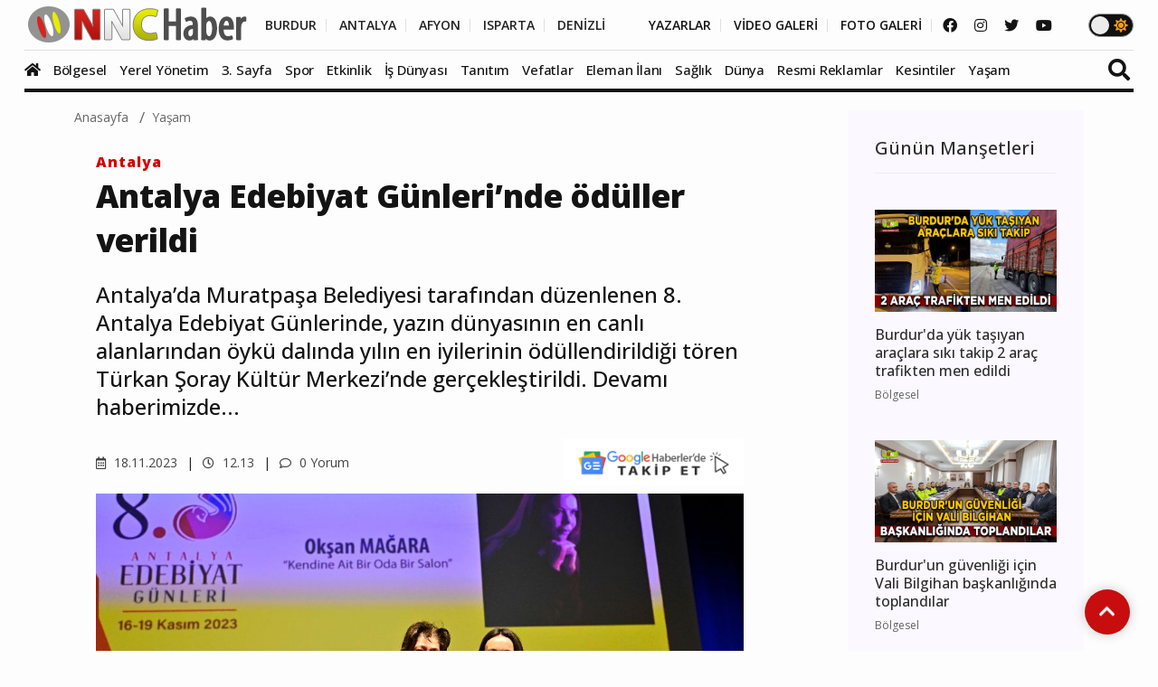

--- FILE ---
content_type: text/html; charset=utf-8
request_url: https://www.google.com/recaptcha/api2/anchor?ar=1&k=6LflnXgiAAAAAMXdAkDcYju2E5TpZc00o0WI1lWW&co=aHR0cHM6Ly93d3cubm5jaGFiZXIuY29tOjQ0Mw..&hl=en&v=PoyoqOPhxBO7pBk68S4YbpHZ&size=normal&anchor-ms=20000&execute-ms=30000&cb=ezlk4dsojoqx
body_size: 49479
content:
<!DOCTYPE HTML><html dir="ltr" lang="en"><head><meta http-equiv="Content-Type" content="text/html; charset=UTF-8">
<meta http-equiv="X-UA-Compatible" content="IE=edge">
<title>reCAPTCHA</title>
<style type="text/css">
/* cyrillic-ext */
@font-face {
  font-family: 'Roboto';
  font-style: normal;
  font-weight: 400;
  font-stretch: 100%;
  src: url(//fonts.gstatic.com/s/roboto/v48/KFO7CnqEu92Fr1ME7kSn66aGLdTylUAMa3GUBHMdazTgWw.woff2) format('woff2');
  unicode-range: U+0460-052F, U+1C80-1C8A, U+20B4, U+2DE0-2DFF, U+A640-A69F, U+FE2E-FE2F;
}
/* cyrillic */
@font-face {
  font-family: 'Roboto';
  font-style: normal;
  font-weight: 400;
  font-stretch: 100%;
  src: url(//fonts.gstatic.com/s/roboto/v48/KFO7CnqEu92Fr1ME7kSn66aGLdTylUAMa3iUBHMdazTgWw.woff2) format('woff2');
  unicode-range: U+0301, U+0400-045F, U+0490-0491, U+04B0-04B1, U+2116;
}
/* greek-ext */
@font-face {
  font-family: 'Roboto';
  font-style: normal;
  font-weight: 400;
  font-stretch: 100%;
  src: url(//fonts.gstatic.com/s/roboto/v48/KFO7CnqEu92Fr1ME7kSn66aGLdTylUAMa3CUBHMdazTgWw.woff2) format('woff2');
  unicode-range: U+1F00-1FFF;
}
/* greek */
@font-face {
  font-family: 'Roboto';
  font-style: normal;
  font-weight: 400;
  font-stretch: 100%;
  src: url(//fonts.gstatic.com/s/roboto/v48/KFO7CnqEu92Fr1ME7kSn66aGLdTylUAMa3-UBHMdazTgWw.woff2) format('woff2');
  unicode-range: U+0370-0377, U+037A-037F, U+0384-038A, U+038C, U+038E-03A1, U+03A3-03FF;
}
/* math */
@font-face {
  font-family: 'Roboto';
  font-style: normal;
  font-weight: 400;
  font-stretch: 100%;
  src: url(//fonts.gstatic.com/s/roboto/v48/KFO7CnqEu92Fr1ME7kSn66aGLdTylUAMawCUBHMdazTgWw.woff2) format('woff2');
  unicode-range: U+0302-0303, U+0305, U+0307-0308, U+0310, U+0312, U+0315, U+031A, U+0326-0327, U+032C, U+032F-0330, U+0332-0333, U+0338, U+033A, U+0346, U+034D, U+0391-03A1, U+03A3-03A9, U+03B1-03C9, U+03D1, U+03D5-03D6, U+03F0-03F1, U+03F4-03F5, U+2016-2017, U+2034-2038, U+203C, U+2040, U+2043, U+2047, U+2050, U+2057, U+205F, U+2070-2071, U+2074-208E, U+2090-209C, U+20D0-20DC, U+20E1, U+20E5-20EF, U+2100-2112, U+2114-2115, U+2117-2121, U+2123-214F, U+2190, U+2192, U+2194-21AE, U+21B0-21E5, U+21F1-21F2, U+21F4-2211, U+2213-2214, U+2216-22FF, U+2308-230B, U+2310, U+2319, U+231C-2321, U+2336-237A, U+237C, U+2395, U+239B-23B7, U+23D0, U+23DC-23E1, U+2474-2475, U+25AF, U+25B3, U+25B7, U+25BD, U+25C1, U+25CA, U+25CC, U+25FB, U+266D-266F, U+27C0-27FF, U+2900-2AFF, U+2B0E-2B11, U+2B30-2B4C, U+2BFE, U+3030, U+FF5B, U+FF5D, U+1D400-1D7FF, U+1EE00-1EEFF;
}
/* symbols */
@font-face {
  font-family: 'Roboto';
  font-style: normal;
  font-weight: 400;
  font-stretch: 100%;
  src: url(//fonts.gstatic.com/s/roboto/v48/KFO7CnqEu92Fr1ME7kSn66aGLdTylUAMaxKUBHMdazTgWw.woff2) format('woff2');
  unicode-range: U+0001-000C, U+000E-001F, U+007F-009F, U+20DD-20E0, U+20E2-20E4, U+2150-218F, U+2190, U+2192, U+2194-2199, U+21AF, U+21E6-21F0, U+21F3, U+2218-2219, U+2299, U+22C4-22C6, U+2300-243F, U+2440-244A, U+2460-24FF, U+25A0-27BF, U+2800-28FF, U+2921-2922, U+2981, U+29BF, U+29EB, U+2B00-2BFF, U+4DC0-4DFF, U+FFF9-FFFB, U+10140-1018E, U+10190-1019C, U+101A0, U+101D0-101FD, U+102E0-102FB, U+10E60-10E7E, U+1D2C0-1D2D3, U+1D2E0-1D37F, U+1F000-1F0FF, U+1F100-1F1AD, U+1F1E6-1F1FF, U+1F30D-1F30F, U+1F315, U+1F31C, U+1F31E, U+1F320-1F32C, U+1F336, U+1F378, U+1F37D, U+1F382, U+1F393-1F39F, U+1F3A7-1F3A8, U+1F3AC-1F3AF, U+1F3C2, U+1F3C4-1F3C6, U+1F3CA-1F3CE, U+1F3D4-1F3E0, U+1F3ED, U+1F3F1-1F3F3, U+1F3F5-1F3F7, U+1F408, U+1F415, U+1F41F, U+1F426, U+1F43F, U+1F441-1F442, U+1F444, U+1F446-1F449, U+1F44C-1F44E, U+1F453, U+1F46A, U+1F47D, U+1F4A3, U+1F4B0, U+1F4B3, U+1F4B9, U+1F4BB, U+1F4BF, U+1F4C8-1F4CB, U+1F4D6, U+1F4DA, U+1F4DF, U+1F4E3-1F4E6, U+1F4EA-1F4ED, U+1F4F7, U+1F4F9-1F4FB, U+1F4FD-1F4FE, U+1F503, U+1F507-1F50B, U+1F50D, U+1F512-1F513, U+1F53E-1F54A, U+1F54F-1F5FA, U+1F610, U+1F650-1F67F, U+1F687, U+1F68D, U+1F691, U+1F694, U+1F698, U+1F6AD, U+1F6B2, U+1F6B9-1F6BA, U+1F6BC, U+1F6C6-1F6CF, U+1F6D3-1F6D7, U+1F6E0-1F6EA, U+1F6F0-1F6F3, U+1F6F7-1F6FC, U+1F700-1F7FF, U+1F800-1F80B, U+1F810-1F847, U+1F850-1F859, U+1F860-1F887, U+1F890-1F8AD, U+1F8B0-1F8BB, U+1F8C0-1F8C1, U+1F900-1F90B, U+1F93B, U+1F946, U+1F984, U+1F996, U+1F9E9, U+1FA00-1FA6F, U+1FA70-1FA7C, U+1FA80-1FA89, U+1FA8F-1FAC6, U+1FACE-1FADC, U+1FADF-1FAE9, U+1FAF0-1FAF8, U+1FB00-1FBFF;
}
/* vietnamese */
@font-face {
  font-family: 'Roboto';
  font-style: normal;
  font-weight: 400;
  font-stretch: 100%;
  src: url(//fonts.gstatic.com/s/roboto/v48/KFO7CnqEu92Fr1ME7kSn66aGLdTylUAMa3OUBHMdazTgWw.woff2) format('woff2');
  unicode-range: U+0102-0103, U+0110-0111, U+0128-0129, U+0168-0169, U+01A0-01A1, U+01AF-01B0, U+0300-0301, U+0303-0304, U+0308-0309, U+0323, U+0329, U+1EA0-1EF9, U+20AB;
}
/* latin-ext */
@font-face {
  font-family: 'Roboto';
  font-style: normal;
  font-weight: 400;
  font-stretch: 100%;
  src: url(//fonts.gstatic.com/s/roboto/v48/KFO7CnqEu92Fr1ME7kSn66aGLdTylUAMa3KUBHMdazTgWw.woff2) format('woff2');
  unicode-range: U+0100-02BA, U+02BD-02C5, U+02C7-02CC, U+02CE-02D7, U+02DD-02FF, U+0304, U+0308, U+0329, U+1D00-1DBF, U+1E00-1E9F, U+1EF2-1EFF, U+2020, U+20A0-20AB, U+20AD-20C0, U+2113, U+2C60-2C7F, U+A720-A7FF;
}
/* latin */
@font-face {
  font-family: 'Roboto';
  font-style: normal;
  font-weight: 400;
  font-stretch: 100%;
  src: url(//fonts.gstatic.com/s/roboto/v48/KFO7CnqEu92Fr1ME7kSn66aGLdTylUAMa3yUBHMdazQ.woff2) format('woff2');
  unicode-range: U+0000-00FF, U+0131, U+0152-0153, U+02BB-02BC, U+02C6, U+02DA, U+02DC, U+0304, U+0308, U+0329, U+2000-206F, U+20AC, U+2122, U+2191, U+2193, U+2212, U+2215, U+FEFF, U+FFFD;
}
/* cyrillic-ext */
@font-face {
  font-family: 'Roboto';
  font-style: normal;
  font-weight: 500;
  font-stretch: 100%;
  src: url(//fonts.gstatic.com/s/roboto/v48/KFO7CnqEu92Fr1ME7kSn66aGLdTylUAMa3GUBHMdazTgWw.woff2) format('woff2');
  unicode-range: U+0460-052F, U+1C80-1C8A, U+20B4, U+2DE0-2DFF, U+A640-A69F, U+FE2E-FE2F;
}
/* cyrillic */
@font-face {
  font-family: 'Roboto';
  font-style: normal;
  font-weight: 500;
  font-stretch: 100%;
  src: url(//fonts.gstatic.com/s/roboto/v48/KFO7CnqEu92Fr1ME7kSn66aGLdTylUAMa3iUBHMdazTgWw.woff2) format('woff2');
  unicode-range: U+0301, U+0400-045F, U+0490-0491, U+04B0-04B1, U+2116;
}
/* greek-ext */
@font-face {
  font-family: 'Roboto';
  font-style: normal;
  font-weight: 500;
  font-stretch: 100%;
  src: url(//fonts.gstatic.com/s/roboto/v48/KFO7CnqEu92Fr1ME7kSn66aGLdTylUAMa3CUBHMdazTgWw.woff2) format('woff2');
  unicode-range: U+1F00-1FFF;
}
/* greek */
@font-face {
  font-family: 'Roboto';
  font-style: normal;
  font-weight: 500;
  font-stretch: 100%;
  src: url(//fonts.gstatic.com/s/roboto/v48/KFO7CnqEu92Fr1ME7kSn66aGLdTylUAMa3-UBHMdazTgWw.woff2) format('woff2');
  unicode-range: U+0370-0377, U+037A-037F, U+0384-038A, U+038C, U+038E-03A1, U+03A3-03FF;
}
/* math */
@font-face {
  font-family: 'Roboto';
  font-style: normal;
  font-weight: 500;
  font-stretch: 100%;
  src: url(//fonts.gstatic.com/s/roboto/v48/KFO7CnqEu92Fr1ME7kSn66aGLdTylUAMawCUBHMdazTgWw.woff2) format('woff2');
  unicode-range: U+0302-0303, U+0305, U+0307-0308, U+0310, U+0312, U+0315, U+031A, U+0326-0327, U+032C, U+032F-0330, U+0332-0333, U+0338, U+033A, U+0346, U+034D, U+0391-03A1, U+03A3-03A9, U+03B1-03C9, U+03D1, U+03D5-03D6, U+03F0-03F1, U+03F4-03F5, U+2016-2017, U+2034-2038, U+203C, U+2040, U+2043, U+2047, U+2050, U+2057, U+205F, U+2070-2071, U+2074-208E, U+2090-209C, U+20D0-20DC, U+20E1, U+20E5-20EF, U+2100-2112, U+2114-2115, U+2117-2121, U+2123-214F, U+2190, U+2192, U+2194-21AE, U+21B0-21E5, U+21F1-21F2, U+21F4-2211, U+2213-2214, U+2216-22FF, U+2308-230B, U+2310, U+2319, U+231C-2321, U+2336-237A, U+237C, U+2395, U+239B-23B7, U+23D0, U+23DC-23E1, U+2474-2475, U+25AF, U+25B3, U+25B7, U+25BD, U+25C1, U+25CA, U+25CC, U+25FB, U+266D-266F, U+27C0-27FF, U+2900-2AFF, U+2B0E-2B11, U+2B30-2B4C, U+2BFE, U+3030, U+FF5B, U+FF5D, U+1D400-1D7FF, U+1EE00-1EEFF;
}
/* symbols */
@font-face {
  font-family: 'Roboto';
  font-style: normal;
  font-weight: 500;
  font-stretch: 100%;
  src: url(//fonts.gstatic.com/s/roboto/v48/KFO7CnqEu92Fr1ME7kSn66aGLdTylUAMaxKUBHMdazTgWw.woff2) format('woff2');
  unicode-range: U+0001-000C, U+000E-001F, U+007F-009F, U+20DD-20E0, U+20E2-20E4, U+2150-218F, U+2190, U+2192, U+2194-2199, U+21AF, U+21E6-21F0, U+21F3, U+2218-2219, U+2299, U+22C4-22C6, U+2300-243F, U+2440-244A, U+2460-24FF, U+25A0-27BF, U+2800-28FF, U+2921-2922, U+2981, U+29BF, U+29EB, U+2B00-2BFF, U+4DC0-4DFF, U+FFF9-FFFB, U+10140-1018E, U+10190-1019C, U+101A0, U+101D0-101FD, U+102E0-102FB, U+10E60-10E7E, U+1D2C0-1D2D3, U+1D2E0-1D37F, U+1F000-1F0FF, U+1F100-1F1AD, U+1F1E6-1F1FF, U+1F30D-1F30F, U+1F315, U+1F31C, U+1F31E, U+1F320-1F32C, U+1F336, U+1F378, U+1F37D, U+1F382, U+1F393-1F39F, U+1F3A7-1F3A8, U+1F3AC-1F3AF, U+1F3C2, U+1F3C4-1F3C6, U+1F3CA-1F3CE, U+1F3D4-1F3E0, U+1F3ED, U+1F3F1-1F3F3, U+1F3F5-1F3F7, U+1F408, U+1F415, U+1F41F, U+1F426, U+1F43F, U+1F441-1F442, U+1F444, U+1F446-1F449, U+1F44C-1F44E, U+1F453, U+1F46A, U+1F47D, U+1F4A3, U+1F4B0, U+1F4B3, U+1F4B9, U+1F4BB, U+1F4BF, U+1F4C8-1F4CB, U+1F4D6, U+1F4DA, U+1F4DF, U+1F4E3-1F4E6, U+1F4EA-1F4ED, U+1F4F7, U+1F4F9-1F4FB, U+1F4FD-1F4FE, U+1F503, U+1F507-1F50B, U+1F50D, U+1F512-1F513, U+1F53E-1F54A, U+1F54F-1F5FA, U+1F610, U+1F650-1F67F, U+1F687, U+1F68D, U+1F691, U+1F694, U+1F698, U+1F6AD, U+1F6B2, U+1F6B9-1F6BA, U+1F6BC, U+1F6C6-1F6CF, U+1F6D3-1F6D7, U+1F6E0-1F6EA, U+1F6F0-1F6F3, U+1F6F7-1F6FC, U+1F700-1F7FF, U+1F800-1F80B, U+1F810-1F847, U+1F850-1F859, U+1F860-1F887, U+1F890-1F8AD, U+1F8B0-1F8BB, U+1F8C0-1F8C1, U+1F900-1F90B, U+1F93B, U+1F946, U+1F984, U+1F996, U+1F9E9, U+1FA00-1FA6F, U+1FA70-1FA7C, U+1FA80-1FA89, U+1FA8F-1FAC6, U+1FACE-1FADC, U+1FADF-1FAE9, U+1FAF0-1FAF8, U+1FB00-1FBFF;
}
/* vietnamese */
@font-face {
  font-family: 'Roboto';
  font-style: normal;
  font-weight: 500;
  font-stretch: 100%;
  src: url(//fonts.gstatic.com/s/roboto/v48/KFO7CnqEu92Fr1ME7kSn66aGLdTylUAMa3OUBHMdazTgWw.woff2) format('woff2');
  unicode-range: U+0102-0103, U+0110-0111, U+0128-0129, U+0168-0169, U+01A0-01A1, U+01AF-01B0, U+0300-0301, U+0303-0304, U+0308-0309, U+0323, U+0329, U+1EA0-1EF9, U+20AB;
}
/* latin-ext */
@font-face {
  font-family: 'Roboto';
  font-style: normal;
  font-weight: 500;
  font-stretch: 100%;
  src: url(//fonts.gstatic.com/s/roboto/v48/KFO7CnqEu92Fr1ME7kSn66aGLdTylUAMa3KUBHMdazTgWw.woff2) format('woff2');
  unicode-range: U+0100-02BA, U+02BD-02C5, U+02C7-02CC, U+02CE-02D7, U+02DD-02FF, U+0304, U+0308, U+0329, U+1D00-1DBF, U+1E00-1E9F, U+1EF2-1EFF, U+2020, U+20A0-20AB, U+20AD-20C0, U+2113, U+2C60-2C7F, U+A720-A7FF;
}
/* latin */
@font-face {
  font-family: 'Roboto';
  font-style: normal;
  font-weight: 500;
  font-stretch: 100%;
  src: url(//fonts.gstatic.com/s/roboto/v48/KFO7CnqEu92Fr1ME7kSn66aGLdTylUAMa3yUBHMdazQ.woff2) format('woff2');
  unicode-range: U+0000-00FF, U+0131, U+0152-0153, U+02BB-02BC, U+02C6, U+02DA, U+02DC, U+0304, U+0308, U+0329, U+2000-206F, U+20AC, U+2122, U+2191, U+2193, U+2212, U+2215, U+FEFF, U+FFFD;
}
/* cyrillic-ext */
@font-face {
  font-family: 'Roboto';
  font-style: normal;
  font-weight: 900;
  font-stretch: 100%;
  src: url(//fonts.gstatic.com/s/roboto/v48/KFO7CnqEu92Fr1ME7kSn66aGLdTylUAMa3GUBHMdazTgWw.woff2) format('woff2');
  unicode-range: U+0460-052F, U+1C80-1C8A, U+20B4, U+2DE0-2DFF, U+A640-A69F, U+FE2E-FE2F;
}
/* cyrillic */
@font-face {
  font-family: 'Roboto';
  font-style: normal;
  font-weight: 900;
  font-stretch: 100%;
  src: url(//fonts.gstatic.com/s/roboto/v48/KFO7CnqEu92Fr1ME7kSn66aGLdTylUAMa3iUBHMdazTgWw.woff2) format('woff2');
  unicode-range: U+0301, U+0400-045F, U+0490-0491, U+04B0-04B1, U+2116;
}
/* greek-ext */
@font-face {
  font-family: 'Roboto';
  font-style: normal;
  font-weight: 900;
  font-stretch: 100%;
  src: url(//fonts.gstatic.com/s/roboto/v48/KFO7CnqEu92Fr1ME7kSn66aGLdTylUAMa3CUBHMdazTgWw.woff2) format('woff2');
  unicode-range: U+1F00-1FFF;
}
/* greek */
@font-face {
  font-family: 'Roboto';
  font-style: normal;
  font-weight: 900;
  font-stretch: 100%;
  src: url(//fonts.gstatic.com/s/roboto/v48/KFO7CnqEu92Fr1ME7kSn66aGLdTylUAMa3-UBHMdazTgWw.woff2) format('woff2');
  unicode-range: U+0370-0377, U+037A-037F, U+0384-038A, U+038C, U+038E-03A1, U+03A3-03FF;
}
/* math */
@font-face {
  font-family: 'Roboto';
  font-style: normal;
  font-weight: 900;
  font-stretch: 100%;
  src: url(//fonts.gstatic.com/s/roboto/v48/KFO7CnqEu92Fr1ME7kSn66aGLdTylUAMawCUBHMdazTgWw.woff2) format('woff2');
  unicode-range: U+0302-0303, U+0305, U+0307-0308, U+0310, U+0312, U+0315, U+031A, U+0326-0327, U+032C, U+032F-0330, U+0332-0333, U+0338, U+033A, U+0346, U+034D, U+0391-03A1, U+03A3-03A9, U+03B1-03C9, U+03D1, U+03D5-03D6, U+03F0-03F1, U+03F4-03F5, U+2016-2017, U+2034-2038, U+203C, U+2040, U+2043, U+2047, U+2050, U+2057, U+205F, U+2070-2071, U+2074-208E, U+2090-209C, U+20D0-20DC, U+20E1, U+20E5-20EF, U+2100-2112, U+2114-2115, U+2117-2121, U+2123-214F, U+2190, U+2192, U+2194-21AE, U+21B0-21E5, U+21F1-21F2, U+21F4-2211, U+2213-2214, U+2216-22FF, U+2308-230B, U+2310, U+2319, U+231C-2321, U+2336-237A, U+237C, U+2395, U+239B-23B7, U+23D0, U+23DC-23E1, U+2474-2475, U+25AF, U+25B3, U+25B7, U+25BD, U+25C1, U+25CA, U+25CC, U+25FB, U+266D-266F, U+27C0-27FF, U+2900-2AFF, U+2B0E-2B11, U+2B30-2B4C, U+2BFE, U+3030, U+FF5B, U+FF5D, U+1D400-1D7FF, U+1EE00-1EEFF;
}
/* symbols */
@font-face {
  font-family: 'Roboto';
  font-style: normal;
  font-weight: 900;
  font-stretch: 100%;
  src: url(//fonts.gstatic.com/s/roboto/v48/KFO7CnqEu92Fr1ME7kSn66aGLdTylUAMaxKUBHMdazTgWw.woff2) format('woff2');
  unicode-range: U+0001-000C, U+000E-001F, U+007F-009F, U+20DD-20E0, U+20E2-20E4, U+2150-218F, U+2190, U+2192, U+2194-2199, U+21AF, U+21E6-21F0, U+21F3, U+2218-2219, U+2299, U+22C4-22C6, U+2300-243F, U+2440-244A, U+2460-24FF, U+25A0-27BF, U+2800-28FF, U+2921-2922, U+2981, U+29BF, U+29EB, U+2B00-2BFF, U+4DC0-4DFF, U+FFF9-FFFB, U+10140-1018E, U+10190-1019C, U+101A0, U+101D0-101FD, U+102E0-102FB, U+10E60-10E7E, U+1D2C0-1D2D3, U+1D2E0-1D37F, U+1F000-1F0FF, U+1F100-1F1AD, U+1F1E6-1F1FF, U+1F30D-1F30F, U+1F315, U+1F31C, U+1F31E, U+1F320-1F32C, U+1F336, U+1F378, U+1F37D, U+1F382, U+1F393-1F39F, U+1F3A7-1F3A8, U+1F3AC-1F3AF, U+1F3C2, U+1F3C4-1F3C6, U+1F3CA-1F3CE, U+1F3D4-1F3E0, U+1F3ED, U+1F3F1-1F3F3, U+1F3F5-1F3F7, U+1F408, U+1F415, U+1F41F, U+1F426, U+1F43F, U+1F441-1F442, U+1F444, U+1F446-1F449, U+1F44C-1F44E, U+1F453, U+1F46A, U+1F47D, U+1F4A3, U+1F4B0, U+1F4B3, U+1F4B9, U+1F4BB, U+1F4BF, U+1F4C8-1F4CB, U+1F4D6, U+1F4DA, U+1F4DF, U+1F4E3-1F4E6, U+1F4EA-1F4ED, U+1F4F7, U+1F4F9-1F4FB, U+1F4FD-1F4FE, U+1F503, U+1F507-1F50B, U+1F50D, U+1F512-1F513, U+1F53E-1F54A, U+1F54F-1F5FA, U+1F610, U+1F650-1F67F, U+1F687, U+1F68D, U+1F691, U+1F694, U+1F698, U+1F6AD, U+1F6B2, U+1F6B9-1F6BA, U+1F6BC, U+1F6C6-1F6CF, U+1F6D3-1F6D7, U+1F6E0-1F6EA, U+1F6F0-1F6F3, U+1F6F7-1F6FC, U+1F700-1F7FF, U+1F800-1F80B, U+1F810-1F847, U+1F850-1F859, U+1F860-1F887, U+1F890-1F8AD, U+1F8B0-1F8BB, U+1F8C0-1F8C1, U+1F900-1F90B, U+1F93B, U+1F946, U+1F984, U+1F996, U+1F9E9, U+1FA00-1FA6F, U+1FA70-1FA7C, U+1FA80-1FA89, U+1FA8F-1FAC6, U+1FACE-1FADC, U+1FADF-1FAE9, U+1FAF0-1FAF8, U+1FB00-1FBFF;
}
/* vietnamese */
@font-face {
  font-family: 'Roboto';
  font-style: normal;
  font-weight: 900;
  font-stretch: 100%;
  src: url(//fonts.gstatic.com/s/roboto/v48/KFO7CnqEu92Fr1ME7kSn66aGLdTylUAMa3OUBHMdazTgWw.woff2) format('woff2');
  unicode-range: U+0102-0103, U+0110-0111, U+0128-0129, U+0168-0169, U+01A0-01A1, U+01AF-01B0, U+0300-0301, U+0303-0304, U+0308-0309, U+0323, U+0329, U+1EA0-1EF9, U+20AB;
}
/* latin-ext */
@font-face {
  font-family: 'Roboto';
  font-style: normal;
  font-weight: 900;
  font-stretch: 100%;
  src: url(//fonts.gstatic.com/s/roboto/v48/KFO7CnqEu92Fr1ME7kSn66aGLdTylUAMa3KUBHMdazTgWw.woff2) format('woff2');
  unicode-range: U+0100-02BA, U+02BD-02C5, U+02C7-02CC, U+02CE-02D7, U+02DD-02FF, U+0304, U+0308, U+0329, U+1D00-1DBF, U+1E00-1E9F, U+1EF2-1EFF, U+2020, U+20A0-20AB, U+20AD-20C0, U+2113, U+2C60-2C7F, U+A720-A7FF;
}
/* latin */
@font-face {
  font-family: 'Roboto';
  font-style: normal;
  font-weight: 900;
  font-stretch: 100%;
  src: url(//fonts.gstatic.com/s/roboto/v48/KFO7CnqEu92Fr1ME7kSn66aGLdTylUAMa3yUBHMdazQ.woff2) format('woff2');
  unicode-range: U+0000-00FF, U+0131, U+0152-0153, U+02BB-02BC, U+02C6, U+02DA, U+02DC, U+0304, U+0308, U+0329, U+2000-206F, U+20AC, U+2122, U+2191, U+2193, U+2212, U+2215, U+FEFF, U+FFFD;
}

</style>
<link rel="stylesheet" type="text/css" href="https://www.gstatic.com/recaptcha/releases/PoyoqOPhxBO7pBk68S4YbpHZ/styles__ltr.css">
<script nonce="DyJMNyXh-2xPmt4OR3e7mw" type="text/javascript">window['__recaptcha_api'] = 'https://www.google.com/recaptcha/api2/';</script>
<script type="text/javascript" src="https://www.gstatic.com/recaptcha/releases/PoyoqOPhxBO7pBk68S4YbpHZ/recaptcha__en.js" nonce="DyJMNyXh-2xPmt4OR3e7mw">
      
    </script></head>
<body><div id="rc-anchor-alert" class="rc-anchor-alert"></div>
<input type="hidden" id="recaptcha-token" value="[base64]">
<script type="text/javascript" nonce="DyJMNyXh-2xPmt4OR3e7mw">
      recaptcha.anchor.Main.init("[\x22ainput\x22,[\x22bgdata\x22,\x22\x22,\[base64]/[base64]/MjU1Ong/[base64]/[base64]/[base64]/[base64]/[base64]/[base64]/[base64]/[base64]/[base64]/[base64]/[base64]/[base64]/[base64]/[base64]/[base64]\\u003d\x22,\[base64]\\u003d\x22,\x22P8KyeV7Ch0IYRcKkw5TDqUl1BngBw4rChA12woEWwpjCkVHDikVrNMKASlbCvsKrwqk/WxvDpjfCowpUwrHDm8K+acOHw41Dw7rCisKWI2ogFsONw7bCusKFVcOLZwfDh1U1VMKAw5/CnhtRw64iwrIAR0PDh8OiRB3Dn3RiecOww7geZkLCn0nDiMKcw5nDlh3ClMK8w5pGwpPDlhZhPXIJNWlEw4Mzw6LClADCmwzDjVBow5JINmIBOwbDlcORDMOsw64zJRhaWC/Dg8KuZnt5Tmo8fMOZWsKIMyJFYxLCpsO/U8K9PElrfARuXjIUwrzDvy9xNcKbwrDCoQ/CqhZUw6cXwrMaIGMcw6jCvEzCjV7DrcKZw41Ow7UGYsOXw70rwqHCscKJKknDlsOXdsK5OcKOw4TDu8Onw6rCuyfDoQAbERfCrRtkC17Cg8Ogw5oNwq/Di8Kxwp3DkRY0wpAQKFDDhhs9wpfDnwTDlU5NwrrDtlXDoxfCmsKzw5EFHcOSF8Kbw4rDtsKeY3gKw6HDocOsJiQWaMOXUAPDsDIAw6HDuUJ5W8Odwq5dEirDjUJTw43DmMOzwocfwr50wr7Do8OwwpBwF0XCvAx+wp5Kw47CtMObVMKdw7jDlsKICQx/[base64]/Do8O5w6Jdc8KkwrnDuSsxwovDg8OYYMKqwqQJdsOLZ8KyEcOqYcOuw6rDqF7Do8KYKsKXZAvCqg/Do3w1wolbw4DDrnzCqUrCr8KfWcOzcRvDhcOTOcKabsOCKwzCrcObwqbDsn5/HcOxKcKiw57DkBnDr8Ohwp3CrsKzWMKvw7DCqMOyw6HDgiwWEMKgccO4Dg4QXMOsZA7DjTLDu8KUYsKZfMKzwq7CgMKECDTCmsKbwprCizFPw5nCrUA9dMOATy97wo3DvjHDhcKyw7XCg8Okw7YoIsOvwqPCrcKZFcO4wq8Fwq/DmMKawqfCjcK3HiERwqBgTGTDvlDCvXbCkjDDlHrDq8OQZCQVw7bCjnLDhlIWeRPCn8OpP8O9wq/[base64]/DkMK2OWx/w5XDpsO5wobDicOBCk0uW8KBw6h+F3ZdwqI6BMK/[base64]/Dm8OPJsKgVMOpw6sEw6YKwq3CoUM9fMOGwrcwYMOfw4PChsKMEcOuWRXCr8K5MQ/[base64]/amDChwJ7ecODGl5xQsOePMKrwpvDhMOjSALCtnLCgwXCvxQNwqlLw5IRCcKXwqvCqU5YIxhGwporeg9iworCims0w6krw7lrwrh4IcO8YDYbwpXDp0vCocOYwq/Dr8O5w4lPcC7Chxo0w7PCq8KowrQrwrJdwoPDpEvCmk3CucOZBsKRwpw2PTpUJMK6VsKOKn1hWCEFScKTN8OJasO/w6MFICV4wq/CucOFesOyJ8OOwrvCnMKfw6jCv2fDn1IBXMOHcsKKFsOEIsOYLMKuw5kVwpxZwrnDjcOCXxp0eMKfw5LCtljDtXtUHcKJMBQvKmnDq08XOUXDvB3DjsOlw7/CsnFOwqHCjkUgYl9URcOawroaw7dDw5tkLUHCvngCwrd4S2jCijDDuDPDhMOvw77CnQRTLcOPwqbDscO/GnAfd1xHwrYQTMOWwrnCrH9Rwpl9bDcaw5dDw6jCuxM6Yilmw55oYsOSL8KiwrzDr8K8w5VQw7nCkCbDqcOawr4+GcKdwoNYw4cDHXxZw5sIR8KQNDXDn8OYA8OFUcKnJcO3GMO+ZAHCi8OaOMOsw7slARkAwoXCuG7DnBvDrcOlNRzDv04Bwq9/NsKfwq0Zw5huWMKEb8OOGgQ0FwMuw5Mcw7zDuibDh1Mfw63CsMObTSocbsORwpHCo35zw603cMOQw5fCsMKowqDCmm/[base64]/[base64]/YsO9w7fCvXbDsMKoEMKpw5gcw48Jw7txwrRwRFbDnGgEwpksbMKJw49/JMKoOMOFK2xGw5DDsFPCrFLCj17DhGLCjWfDm14rDR/[base64]/[base64]/Dp3LCosKjwpvCmAsiw4dHw5nDlRPDvMKVwo/Cu1wzwopcw40GL8Kpw7TDrkfDlVMsO2Vwwp/DvR/Dtg/DhD1JwpHDijPCt0lsw64Pw6bCvAbCnMKLKMOQwrPDsMK3w44aDmZ/w7RoNcKrwq/Cm3TDvcKow5QQwqfCqsK6w5XCqwVUwpbDlABbO8ObFVx8woXDpcOIw4fDtxdxUcOjP8OXw61TesOQMlJqwqU/[base64]/DpMKYw6EqSg1JLsKYwqVCw4knNsOkNGgFQcKoCCzDv8KqNsKDw6bCuSfDtwtoGzh1wpjCjR8nfQnCocKuA3jDssKcw50pIlHCpBHDq8OUw646w4nDrcOsQQnCm8OQw6QULcKNwrPCt8KYNQV7VXXDmGsdwqxML8KUDcOCwoIowqAtw6zDt8OLIsK/[base64]/[base64]/DiyfCo8OTX8OYwr9Nw6vDocOUeRzCt1DDnnXCj3jDpMK4fcOhbMKnSXrDisKYw6PDm8O5UcKaw7vDlMOBe8KDAcKhBcKQw4B7ZsKaB8Kgw4zDgcKYwpwSw7dCwrwsw41Cw5DDlsKfw77Cs8K4eBo/PAZsbnVKwpoaw43DtcOyw6nCqlrCqMOVTjc/woxlFUhhw69BU0TDkirCqT0QwrN5wrEkwrZswoE3wpPDlxVWdMO1w7LDkwtnwoPCoUDDv8K3X8KWw7vDgsOOwqvDvcOjw43CpgvCsnRYw7TCv2d4E8O7w6t2wo3CmyTCk8KGf8KEwofDpsO2JMKvwqJINTjDgMO6M1FbbxdOOXJcCmDDqcOHXlUHw5pBwrVXORh/[base64]/CsSsewrfCm8KmBsOywrLDjsOWw5hlw57ClcKcw5oBwqfCm8Klw7h+w67CsnFXwoDCmsKOw4xZw6INw7ksNMOtPzLDkmzDscKHwrkCwoHDi8OOS1/ClMK2wrnDlmN7MsKIw7puwrbCjMK2TsKcPxXDgi3ChCLDkmQpMcOSYwbCvsKHwotIwr4acsKBwoDCuCvCtsOLKF3DtVJsEMKlWcKdPn7Co0/Cq1jDqHVvYMK1wqDDtxpgOGcXej58UEVnw5BbKArDhU7Dn8K5w6/ClkAtaBjDgSQgBl/ClMO/wqwBZsKUW1AJwqZVUk57w5nDtsOqw6XCuSETwoJ4chABwphWw5DCgxp+wrpQJ8KBwofCv8OAw45pw7NvBMOBwrfDpcKPNMOiwprDtX7CmQXCr8O/w4zDnClrawZRwoHDlS3CtcKKEDjCoSZJw7DDngXCogoNw4pMwrzDh8O9wphMwpLCqFLDpMOZwoFhHBkUw6olc8KPwq/[base64]/Di0YqRQ/CrHcbw6rDkXvCiEkGQ8K7w57DssOZw5fCogFDIMOiEDo5w4tbw6vDuwLCrsO+w4M1wobDj8OdUsOlMcKIVcK4DMOAwp0TdcOhTnB6VMKiw63CrMOTwoHCoMOaw7/DnsOFBWl2JUXCqcOWSndBaEEidQcBw6XDs8KIQhLCm8Oxbm/[base64]/CuFPClRLDrsKfw5RyCMKvw5dgf8ORE8OuCsO6w67CssKmw4lCwqxRwofDhjY0wpZ7wp7DlzRPecOjYsOuw7zDlcOfQx07wrDDgRhXSklBPh/Dh8K7UMK8WyY+fMOHfcKbworDqcOEwpXDr8KtOzbCp8OWUMO+w4bDkcOgemTDjEY0w4/[base64]/[base64]/ChsO4w6laURoWQcKow6hFL8Oewrcswq8JwrpOG8KmemfCosO/OcKRcMOtIgDCicOswp7DgcO4aAxYw4PDsiM1NA/Cg0/Dmysaw5jDvijClRE9VGLCjG1iwoHDvsO6w7XDtwoKwonDrsOAw7zCnyMNFcKJwr9HwrVyLMOnAwvCrMO/P8KjIGTCvsKzw5wwwrcMBcK9wo3DkUFxw6nDiMKWHQbCsUc1w4VRwrbDm8Olw4drwpzCugBXw7YQw69LSSjCiMO5EsO/O8OqPcKgW8KyBk12ckR+TXHCuMOMw5/[base64]/[base64]/Co8KDLMKTwqnCgMKyw5rCjibDhsKtwoEyAQ/CicOcwpXCiTcKw6JoHgTDogVRasOCw6LClFpAw4ZzPHbDocKjLntYWycOw7XCjMKyQljDoHJfwpF5wqbCtsObR8ORHcKGwrwJw6BsZsKpwqzCnsKGShDCrg3DrDkGwoPChzlbOcKgDABIPmpsw5nCvMK3CXZIfDPCtcKqwqh9wovCh8O/XcOyWcK2w6jCvRhaF1jCsAQ2wotrw6/DscOpQCwlwrLCnlBow6bCt8OTAsOrbsObbAxpwrTDrxvCllXCkkFpVcKWwrFTZA0swrdqTBDCpDU4fMKkwrzCkTAyw4XChTjCnMO3wrDDrR/DhsKDNsKgw47CuzbDrMOUwpXCk1vCuRBQwog3wooVOAnCtsO/w6HDicOqcsOfAgHCucONNmUtwocIbjbCjBnCk2YDMMO3aVvDnEPCnMKMw5fCusK8d04fwpPDt8KuwqhIw70tw5vDgTrCm8Kkw6FJw4U6w69Aw4hgGMOoH07DucKhwrfDvMOKZ8Kmw7rDo0c0XsOed2/[base64]/CkGcOaXLCtnHDgkPCu8OcBgvCiMKSSDIew7zCoMKawpFhdMKgwq0qw5lGw7prHypjMMKOwphRw5/CjF3DiMOJGBLCqW7DlcK7wpsWUGJhbCHCn8OeWMKxOMKzCMOxw7Qcw6bDn8OiIcKNwrwCGMKKOHjDlmRewozDqsKEw5w0w6bCvsK6wpteZMORRcK3TsKJW8OyWijCmjkaw5tkwrzClztnwrDDq8KvwqPDuAo/[base64]/DhMKsI8ONwohEIjMPSMKJw7l8FxQ/ah9mwrPDicOPCsK9OsOCTCnCiCPDp8OfAsKQa3J/[base64]/Cvk7Dt0DDvRnDpcKOewZwYcOeV8Kxw7dBw7zCn1rCocOOw4/CuMONw7g1e29kccOwVjnCisO6Lig/w7gawrTCtMKHw7HCpcOCwr7CuTknw6DCvcK8wqEGwr/Dn1oswr3Du8KYw51SwpUILsKWBsKXwrHDqlp2YXZ5wo7DsMKQwrXCl3/DkXnDuBrCtlTCozjDpFVWw6c7BTTCicKEwp/CucKOwoc/BmzCmMOHw5fDs3cMIsKcw7PClwZywoVsP24kwqAOBmTCmWQvw5ZRJ3B/w57Ck14xw6t1TMOtZRzDvHPChsOjw7DDsMKBaMKVwqZjwqbDosKew6paL8Oow6PCjcOMPMKYQzHDqMOSDz3DkWRbEcK0w4TCg8OeT8OSc8KUwprDnlrDjxzCtQLCozPDgMOAKgcmw7NAw5fDv8KECXnDiX/CswFzw77CqMKOb8KCwrMSwqBlw5fCtsKPZ8OEC2rCqsK2w6jDhB/DvmTDmMKsw7NSXcOZEHxCQsKaNsOdFsKTABUTQ8KMwo8yEXvChMOadcOqw4gdw6A5QU5Xwpxuwq/Dk8K8UcKLwrsXw7LDpsKWwo/DkF8jUMK0w63DlUrDgMOhw7sMwoVvwrbClsOMwrbCsRVgw4hPwp5Vw5jCiATDgnBmbWJ/F8KJw745BcO4w5rDqk/Dl8OYw4p1asOKV1PCgcO1JWcTEyRzwrppw4R+bVvDuMOJclfCsMKiMFoewr9GJ8Orwr3CrwjChgzClwXCqcK6wq/CosO/aMKZE3jDsUURw7Zja8Kgw6sTw5dQOMKGCQ/CrMKsYsKJw7XDq8KhR0k9O8K5woLDrEZewqzDmGrCqcO8ZcOcPknDqjPDp3LDqsO6dU/CrAJowqx9IGxsCcOiw7tMAcKsw5HClE3CtS7DgMKjw4XCpT1Nw67CuBlcOcOFw67DhR7Cni9Tw5TCkXkDwqzCncKkTcOcd8Klw63CpnJdUwHDiHl/wrpFWSHCnBMMwofCjMKmMm0rw51Dwpp/w7gPw7wwPsOLdsOgwoVBwo4vaVPDmFsALcOwwqrCsWxrwpgqwqrDncOwGcK+GsO0AkkOwrESwrXCrsOJVsKiPUpVJMO/IzzDrW/Cs2LDtMKAVMOCw58NBMOQw43CgUIGwpPChsOBd8KGwr7ChA7DhnRXwrtjw7J7wqd5wpk/w7s0ZsKfVMKZw5nDv8K6JsK3PWLDpA0vAcOPwrPDv8Kiw7hCYcKdOsOOw7LCu8OhNVkGwoLCi07Cg8OHecOKw5bCvBjCvGxGb8KzSzkPPcOEw6dlw5EywrfCnsOOGBN/w5bCpijDm8K8aSF/w7vCtg/CjsOcwr7DlkPChx8mB0HDm3YpBMKpwq3CqzvDq8O6Mg3CmDkcBmReWMKgY3/ClMO/wohOwqAIw6R0KsO7wqDCrcOEwpLDr17CrBokLsKUZMORGSTCp8KIVmIlN8Kuf1MMBhLDgsKOwoHDhW/CjcKDw6AJwoMAwrYqwqADYm7DnMORF8KSPcO6JMKWUcKUw6Mow5YYWzoeQ2Iyw4XDq2/DnX1Rwo3DqcOtcg8sFy/Dt8K+Mw9SMcKcMhHDt8KYPyoVwqNlwpXCvsOAQGXDgTDDqcK+w67CmsK5fRXDnE7Dt2bDhcOiQXjDsAcpLxDCqhwew4/DuMOHdj/DgjoNw7PCgcKYw63Cp8K/[base64]/CnsOSKcKXd3MAQMOow7oxCyzCgHjClnR2ZsOKOMOMwqzDjXLDmsO6Wx3DiyrCiUI9JMKGworChB3CjBfCiQvDik/Djj/CjBp3IwLCj8K9C8OOwoPCm8OCWh8Ew6zDusOEwqwXdjATFMKiw4J5bcORw5Jrw6zCjsKWGnQvw7/[base64]/[base64]/w6sEEVhgPgnDizxdwq7CnMK1w7PChGFfw5AYRAfCisKnC1tzw7HCgsK+SCphNHrDk8Okw5kxw6fDnsK4Ej85wqNdTsODWMK0TijDggYxw7Ryw5jDp8KGOcOgSzc9w7LCtH9/[base64]/Cq8OzV8O7HMOzw7DCgljDucKrw7oxYcO0NcKoWcOdw7fCucOgTcOsaFfDmTosw41yw7zDvcKnKMOnHsOAI8OVEC0ZWgPCvwvCp8KaIR57w68jw7fDrUtxGwjCqT9uJcKYKcOVw5DCucOXwpfCkFLClnPDlUxTw6bCpjTDssO1wo/DnAnDn8K+wptEw5tuw6Qmw4wVMynCkDfDoV8Xw4TCnix+XsOEwqcQwrt8LsKnw43Ci8OSJMK7w6vDvhfCkWfChwbDpcOgICM/w7pUGHBdwpzCuG5CKCPCp8OYGcKVChLDp8OgS8KuWcK8TgbDugXCncKgYWsOcMKPasKewq/Cr0zDhnMXwrzDjMKEZMO3w5vDnF/Dj8OMw7bDncKoIcO0wo7DmhpNw7JzLMKrw4HDvnhteGzDhx5Uw4zCisK/YcKvw5bCgMKJFsKhwqdBCcOeM8K8GcKESXR6wrc6wrlswokPwoHDnExfwoV5bn3DgHQQwo7DgMOKOl8GaXcqezDDkcKjwrjDvB8rw5omCklAGHUhwqo/dwEgFU5WEl3Cu21ww5nDtXfCocKEw5LCpnRAIFIhwp3Dh3jCvMOUw6lZw6Qdw5zDlsOawr8sCxvDgsOkw5F4wpZMw7zCu8KXw4rDmUxOdDBow7FaEFAJYjHDr8KWwqxmQ2pJe2kEwqLCi1fDkGLDgBPCrSDDsMOodjQXw6nDkgNZw4/Co8OpAhPDq8OwccKXwqIyW8Kuw4BKLznCtUvCjnfClXIEwrVjw70NQ8KFw6MKwrZxARwcw4nClirDjnUhw7l6VDfDhsKJZCJawoMCT8KJRMK7wrnCqsK2YV4/wrkHw7t7AcKYw5UgeMKaw4tJccK+wpNAV8OpwoI/WcOyCcOFWsKaFcOMbsOJPjPCicKEw6FOwpzDiz3CijzCk8KjwosPZFYvNW/Ck8OWwpnDswzCk8KZecKQBHUJRMKEwoVRHsOlwrMFQsO3woNkVMOGFMOVw4YXBsOKLMOCwobCrUNZw5cAb0fDuHDClcKBwqrDl2kLGjXDh8O7wowNw5bClMKTw5jDvH/CvjcTBmEAAMOCwpxZTcOtw77ClsKkSsKvSsKmwoZnwq/DqkfCjcKHbnN7JBHDtsKgUsOfwoLDhcKgUgvCnzvDt2t8w4zCt8Kvw7kZwrzDjnXDsXjCgxdbQScUCcKSDcOUVMK4wqY8wqcddRHDqm4ew5VdMVzDmMODwpJ9bMKKwqVEeGd7w4FOw6ZtEsOfPA7Cm2cuIsKUHFE9N8K5wpgPwoPDscOxWyjDgD/DnhTDocOgPQDCp8OBw4fDp2PCrsOWwoPDvTd0w5vDlsOgLERpwpYewrgKWDbCoW93J8OLwqNtwrPDpxlNwqJYdcOhbcK2wp7CrcKswrrCpFs9w7FawoPCn8OkwpfDj0vDtcOdPMKqwo/CoCpuBUM/ERbCgcKawoplwoR0w7Q+CsKvCcKEwqrDgiXCuwgJw7J/Mn3DqsOXwolgLxlxZ8K3wr0uVcOhV2dlw7Y8woNfC37CjMOtw4HDqsOGL1oHw5vClMKdw4/DkiLDjjfDuGHCssKQw5VCw6VhwrDDghXCjjoYwrEpWy3Dl8K2JT/DvsKwAjnCmsOia8K0UjrDscKow6XCo1ciLcO6wpXCvgA3w4FcwojDlikVw4wqDAFIaMO7wrkHw4Nqw7MtUAR/w6ttwqlGejs5JcOywrfDg2QYwppZcTVPXH3CvMO1wrB5ZcOFMcOJBMO3HsKWwqnCoTUrw5jCv8KUbsKiw7YJLMOXVTx0IE4MwopmwroeFMOYK1TDnwYRDMOHwpPDkcKBw4h7DwjDs8OtVkBjNcK/woLCnMKCw6jDosOAwqHDkcOew5/Cm3xhTcKrwpE/f3pWw5LDhl7CvsOSw5/[base64]/[base64]/CpMOdHMOtYn3DnMOlCklZZHUeWcOxHHM/w5xhHcOgw4TCk0tmIX/DrjHCoA9VVsKrwr1ZU2E/[base64]/wrXDl8OawrEvw64Ww4gTworCtsK5EMO/T8OmwoBww7rCvGDCgsKCCGJAE8O4TsKNDWJMTkvCusOoZMK8w6oPMcK0wqVAwrsPwodNYMOWwobDocOKw7JTEMKhSsOJQjnDqMKiwovDm8K6wr/Ck3NNI8Kiwr3CqmsBw43DvMO/HsOgw6LCqcOUSGlSw6vCjDMtwrnCgMK2YUoXUMKhVwHDt8OCwrXDtQIKdsKMUkjCvcK3Lh55U8OQX0V1w73Cj1UHw7lHCnvCiMKswqTDuMKew73DvcOvL8OOw7HChsOPRMOzw6XCsMKiwoXDoAUefcOaw5PDtMKPw4N6GTkHc8OXwprDvzJKw4dQw5PDt01DwoPDnE/Cm8KkwqXDlsOBwpvCjMK6X8OQZ8KDXsOGw7JLwoYzwrF4w4DCv8Olw6UWasKQc2HCmDTCsgbCqcKtwpHCgirCjcKzXmgtej3DoDnDosOvWMKLQTnDpsKNJ2o4b8OmRkDCtsKVa8OGw7dvZ3sQw7PDt8Oywp/DpF1twrfDlsKbaMK0B8O4AyHDljI0bGDDmEPClinDojwaw61jH8O3w79VUsOFMsKIWcO1wpRKewPDvcKUwpNOPsOlw59bw5fCvkt7w7vDuSlddHxEBz/[base64]/CpcOsw4h1Iw/DsnDCryALw4/CrUo6w5HCncOrFsK2Dj1Awo/DocK0fk7DoMKuAmLDg1bCsD3DqS11AsOSGsKvHsObw4w5w7ARwrzDssOLwq/[base64]/ClhXDjwbCsBnDhDfDhsOnX1LCrMOPw7lzOHPDnjPCqGrDp2zDlx8nwrXCvMKjBlscwpMKwo/DkMORwrcTFMK/c8KHw50+wqdWQcKcw4PCm8O0w4JhI8O2SxjCq2zDlcKQVQ/ClDZWXMOew4UGwonCt8KRMnDDuw04Z8KOBsK3UA0ew6RwFcOeJsKXUcOXwpguwpVpTsKKw5IpDFVHwqt7E8Kawp5Rwrl0wr/CtBtxD8O5w54Iw4QswrzCiMO7wovDgsOvW8KZXBAFw616eMOFwoDCqyzCoMK2wp7Cq8KbBQ/[base64]/DjUkFFsODwpnCqsODwopvw5oWw5heG8OrTMK2QcK4wpEGUcKxwr8pFynCmsKVasK4wrbClcOxb8KHfRXDsUZGw6kzXyfCmXEkNMK0wonDmU/DqmlyD8O/[base64]/[base64]/CvsKmw6hsSsOGbMKlwrlEeMKpwp0Lw6PCtcOAZMOVw7jDgMK4DnLDrh/DoMKSw4TDrsKvZ3tuL8OKdsONwqs4wqghEk0WIRhVwqzCq3vCtcO6fyLDr3PCtFQUbFXDogg1GcKFbsO5MGfCn3nDlcKKwoImwpcjBSrCuMKcw64ZWifCvgTDkylJNsO6wobDkzpCwqTCn8OgCgMxw4HCvsKmUnXChkQzw61mL8KSQsKVw63Dsn3DucOxwr/DvsKyw6FXVsODw43CsBsOwprDlMOdSnTDgDQFQ3/CvGHCqsOKwrFOcjPDhHHCr8OjwqIwwqjDqVHDggoCwpPCpADCm8OhH1l4G2vCgWbDksO2wqbDssOvXi3CmFLDhMOhacOjw4fCmi4Ww44XZcOWQRR+U8Obw5Zkwo3DhWN6SsKEACx6w67DnMKFw5TDk8KEwpfDvsKuw54OPMKDwoo3wp7Ci8KQFGsLw4XDosKzwp/CvcKyacKiw4c0EHpIw4clwqR/Bk5iw6QoK8K7wr0rNBrCuAkjTiXCmcOYw5jCncOqw6BPbGTCvAvCngXDtsOlczHCrgjClsKkw7V4w7PDosKzVsKBwosgHBFKwpLDkcKaSgdmJ8OSUsOyP0TCpsObwppUHMOXMAshw7LCi8OzScOiw7zCmHrCr1x1Vy4lZnHDlcKDwo/CvUAdZMOCRcKNw6jDtMOQcMOUwrIECMO3wpsDw5xzwofCqsKrIMKcw4zCnMKUHsOPwozDt8OUw5/CqX3CsTE5w7gRe8KQw4TCs8KPe8K4w5jDpcOyPzE+w7zDgsOMCcKpTcKJwrwSQcK9FMKMw4xPc8KeUStewpnDlsOaCjQuCsKswovDojtTVxDCl8OVH8OUf04OfUrDjsKtVyFIPWE5D8OgWHPDj8K/d8ObNMKAwrXCpMOcZGDCmk9vw4LCkMO9wqrCvsKESxLCqFHDkcOBwoVFbhjCr8Ojw7TCgcKRCcKzw4ctOnbCuTlhLAzDm8OgCQfCsHrDlFkHwpV5Sz/[base64]/IMKGw4bCilFJw41+FsO4w44XGE/CrFh3YsOGwpPDrcOvw5LCsxpVwqU8eSzDqRbClHnDoMOKMl4qwqfDlMOMw6/[base64]/Ci8KmMn5+bXfDtcOpw7jCigY1DcK5w7LCr2JJA1/CvjjDqnAkwohfIsKZw5/ChsKUB35Ww4LCsnrClR17wokyw5zCslUTYQQswq/CkMKwMcK/DD/ClnHDkcK7woXDh2BZesKha3zCkzXCt8Osw7pjRT/Cg8KaYwcdJAvDl8OIwpFGw4vDlMOBw6LCtcK1wonCozLCvW13BmVpw7HCocOZKW3Dj8OmwqVawoHDmMOnwp/CisOgw5DCk8Owwo3Ch8KkD8O0T8KwwpzCm2FrwqnCqAYxeMOjCzAgD8OQwppVwqxmw6LDkMOwC2pWwrAqaMO5wpR2wqDCq2XCrV/CsHUcwqjChhVZw6ZUcWPCrlfDp8OTBMODTRJrYcKNQ8OQMlPDhDrCi8KwSDbDncOFwp7CowMVfMO7d8Ohw4w2YcOyw5/DthV1w6LCpsObIh/CqhLCtcKjw5DDlhzDplMiW8KyGCLDqXLDrsKPw50pbcKAdiY7RsK8w4XCsgTDgsKxW8Oww6jDtcKGwqUnbT/CslrCpSEFw7gFwrHDicK4w5rCuMKxworDkAZzHcKRU1AMTGvDpGYIwoDDtRHChBTChMOiwoRGw5waEMKGYMKVWsKzwqpvBgzDuMKSw6dtAsOGaRbCmsK2woTDjsK1dRjCsyoLX8Kkw6HCkWTCrHPCnn/CvMOeLsOCw5Ele8O8elMBMMOpwqjDrsKOwrtAbVPDosKow63CjWjDox3DrmFjGcODS8OWwpbClcOGwobDvj7DtsKHQ8K7DkvDsMK/wqpNeU7DtTLDiMK7QSV3w6xTw4oTw6NSw7fCt8OebsO0w7HDnsOfUQ4dwrk5w7M1Q8OSL11Owrx2wpHCnsOgfypYAsKdw6jCs8KewqjCthokGsOqE8KaUy97TiHCqHccw63Dh8OawpXCosKww7XDtcK1wos1wr/DijpowrtmOQFWA8KDw4PDnGbCpELCqWtPw4nClsO3LRnCuXRbTX/CjmPCgUAewqNmw63DucKrw6bCqUjDrMKBw7LCvMKqw5lRMcKmAsO/CA1bHkcuZsKTw5p4wq9cwoU9w6MuwrNCw7Mzw7vDscOcHQ9Hwp92UFzDtsKARsKxw7fCv8KkEsOrCBTDuhTCpMKBbSLCtsKrwr/CjMONb8OpdMOwD8KfTxjDucKXSwsWwptaPcKWwrADwpjDqcOaHz5gwogBaMK0YsKjMTjCkW/[base64]/DqUo8G3DChGjCkTDChsKmDcKuYBEDEW3CisONEkvDqMOHwrvCi8KmCCA3wpHDsyLDlcKnw5htw5IeGMKxGcOnd8K4PHTDlEfCvcKpMUhew4FPwolMwp/DjHExT1kRIsKow6dHZnLCsMK0csOlKcKvw64cw7bDqirDmV/DjxrCg8K4BcOdWmxDQhp8V8KnEMOWO8O1FVA/w7bDtULDgcOqAcKSw4jCmcKwwqxqQMO/wojCuSLDt8KXwq/CgCNNwrlmw7DCrsOuw7jCt1nDtRx7wqzCgcKawoEEwp/[base64]/wq7DrDMww5DCpC5Ow6nCmHdawoYRw7FRwqoYwoLCncKcAsK/wpIHVzRwwpDDoGTCo8OsVU5uw5bCvD4bQMKxPBdjEjJGbcOywobDqMOVX8KkwpHCngfDrwHDvSALw6nDrAfDoRzCusOYJX14wq3DvSLCin/CmMKxEhcdX8Oow4ETFkjCj8Kiw5LDmMKxU8Ouw4M/fCBjfiDDt3/Cr8O4NMOMaGLCsjEKSMKfw49Lw7BAw7nCjcOXwqjDncKsWMOfPSfDvcOlw4rCvEFdw68VbcKpw75XTcO6LA7Dv1/CvmwtA8KhM17DhsKxwrjCgyXDowDCm8KkGHRXwrnDgznCpwfDtw5UK8ORTsKuJlzDoMKJwq3DvsK9JQzCmzc3C8OWNsOYwot4w5fCpMOdNsKkw7HCkizCjwrClWkWT8KhVSZ2w5TCmidpTsO5w6TDlXzDtQBIwqNowrpsImfCk2TDoWLDsQ/[base64]/HMKkwozCpMOjXsOPc8KHw6fDh8O5wrEXw7U2wp/DmV0+wojCgwLDosKBw6ZPw4PCpMOjUG3CjMOIEknDqWXCvMKuNHHClcOLw7vDlUVmwqpMwqJDDMKhVGVsbjJFw7h9wr7Drl8gQcOECcKScsKrw5zCusOZWR3Co8OwUcKYHMKzwqM/w59rwq7ClMOjw7JdwqLDnMKKw6EPwoPDrEXClh4bwocew59Ywq7DpjVeY8K/wqzDrsO0YHUXEcKBwqgkw7zCm3QpworDucOgwqfCksOvwo7CvcKuJ8KFwqYBwroAwr5Cw53CqjQYw6bDuR/DvGDDsxVbScKMwpJPw7wdCMOqwqDDk8K3cy3Cjw8gawLCmMOXGsO9woLCkzbDlHsyUcKXw61Lw5x/Gggnw7fDqMKRY8OefcO1wqxZwqrDgU/[base64]/Cl8KsDlLDgcKYwoHDr8K8w63DoMO0Og/Cj1bDjsOtw6HCksKKWsKKw5PCrV9KIwcTdcOpdlZjE8O4RsOGCkFtwqXCrcOmdcK+XEpgwq3Dn1ZQwrIdCsKqwovCq2kpw5oKEcKJw5nChMObw5/[base64]/[base64]/Dgi8fw5/Dh8KZw5Qaw79lYWnCnsKHw7bDncOQWcOHJ8Ofw5oSw7RyKFnDlMKhwr/DlQwULyvCg8OqSMO3w59dwqDDulVPNcKJOsKVbFPCmVMgEX3DjknDpcObwrksb8K/cMKVw4V4O8KxOMKnw4/[base64]/fT7DgEtpw6PCjg/Cs0NxwoTDoTbDoXB2w4vDjl4Cw58/w7HDpBDCnBwTwoPCmGlxFm5oUlLDkCc6FcO7d2bCqcO9GcOjwrZkNcKdwqHCl8OSw4TCuxHCnloPEBkKElkhw47DoRpZeBTCuWp4wozClMOww45LE8KlwrnCr10jLsK5HC/CvFrCnwQRwobCg8K8HUtcwoPDqzbCvsOfE8Kxw4M/wpc2w7omT8OSM8Kiwo3DssKwRD4zwovDisKZw4ACK8Ovw6XCkQjCv8OZw6Mhw4fDpsKXwo7CsMKiw43CgMOrw4lVwo/DosOPcUASdcK+wp/DoMO9w4wHGjczwrlac0bCswzDl8OSw5HCkMKsVcKtfCbDsk4Hw5ANw7tYwqLCrTTDt8O+ZGzCvUHDrsKnwrLDnR7DgGfCr8Ozwr9oHSLCkFUfwphFw796w7ReBMOsDyRQwqXDn8KIw6vCqX/CvwbCtDrCuF7CtUdne8OKXmlmAcKTw77DowYTw5bCiSnDg8KYLsKAD1XDocK3w77CsibDiAEDw6TClAcHe0lUw75nEsOsRMOkw4PCtFvCrknCncKCUMOsNQdNdEERw5/CvMOGw7TCo0UdZ07DvUU/MsOgKT1LVETDumjDiX0/woYzw5cfSMKgw6Vjwo8Ew657SMKeC08oFhfCjFHCrSoAWiA+AC3DpcKuw58Uw4DDlcOtw6hxwrPClsKcMwRgwqXClxDCt1hsc8OvUMKiwrbCoMKQwo3CnsOzWVLDrcO3X1/Cux1QPUBWwoVNw5MCw7PCjcKIwpHCn8K2w5YaZm3Crl4NwrfCpcKZKBs1w59Dw7gAw6PCjMKFw4LDi8OcW2xhw6M5wop4RzHDvsKnw5krwr5VwrZjaATCtMK0MgklBi3DqcKKEsOgwp3DkcOkccKAw6AMFMKHwpIrwpPCrsKwVk1nwo0sw5k8wp0vw6LCvMKwYMK/woJeYxfCtkcVw5UzURcDwr8Pw7/Dt8OBwprDg8Kaw7wlwrVxNVHDi8KiwpDDhknCusOkSMKnwr7Dh8OzWcKKHMO5dy7Cu8KXanLDv8KNHsObdEvCqMOldcOow5dNecKpw6XCtVVbwo0ifBcMwoPDiEXDvMOAwq/DrMKeCR1fw6HDisOZwrnCo33DvgFkwrNvYcK+ccKWwqvCp8Kfw6rCqkvDp8OodcK2esKRw6TDoDhcTUQoQsOTUMObIcK/wqrDn8Ogw6E2wr1owqnChFQJwq/CoxjDgCTChR3Co0otwqDDhsOXBsOHwqJNMkQVwp/CqcKnD2nCgTNQwpUbwrRmDMKuJ1UqRcOpL33DkEdgwp4Aw5DDv8KobMOGC8O2wqQqwqjCosKIPMKzVsKiEMKXGl55wofCj8K/dhzCs1nCv8KfY1JebywZXiPCmsOmZcODw7dTTcKKw5wCRFnCtCLChUjCrUbDqMOyWB/DksOuP8K/wrwUY8KzfQrCmMOTawQ9RsO/[base64]/CvVvDsCMvwqs9MVvCjwXDpGhDJcOcw6fCg0HDmsObZ1Jhw6UjV2FZw47DucOLw4wEw4Aiw5NPwr7Dsz8OXHDDkXglcMOKEcKLwr7DuiXDgB/CjR8MX8KFwrJxOx3ClcOVwpzCmzHDjcORw5PDjxlzDnvDgx3DhMKhwpx6w5LCjHZIwqvDuGUBw5vDiWgSNcKiacKODMK+wrp4w5nDvsO1MljDhT3DgzTDlWzDu1rCnkzCvBTCvsKJIcKPNMK4QcKZHnLCkmYDwp7Ck200Gh8YMiDDtn/[base64]/AFnCsn00TcKjw4MHw4zColAtw7rDgXHDmcOKwrHDnMOHw5XDosKIwotQWsK6GDnCj8OIGMOqcMKswptaw77DjjR9wrDDi1Mtw4nDrEokIg3DmFPCiMK5wqPDpcOsw7ZBEjZTw4rCoMKxSsK/w4EAwpfCisOvw6XDncKtMsK8w4rCj18/w7EuWAEVwrs1R8O+aTt1w5NqwqTCrEsSw6HCi8KkFzIsdy/Dj2/CucOrw43CjcKHwqFNH2ZpwozDmAvChsKTVUtfwoXCvMKbw7cGPXgsw6TDm3bCu8KTw5cNfsKuXsKqw6LDtzDDkMKRwoZSwrk/GsOWw6hNSsKLw7HDrMKkwpHClkTDmcOYwqZ3wq5uwo0rJ8Omw7Jxw67CkkN3KnjDksOmwocaRzMww5vDgC7Dh8KEwp0iw67CtzbDmx1HWEvDmFzDvWIyKXHDnDfCmMKAwobCgsKTw48hbsOfdMO4w6HDgj/CvHXChjLDux3DglvDrcOsw6FFwqR1wq5SXSXCqsOswpDDvcK4w4/Cu3LDj8Kzw5FLHQIlwpwrw6M2T1LDl8Kcwqoaw6l5bzTDkcKBPMK1eH96wrZrJxDCmMOYwpnDsMOjQ3TCnAzCrcO8fMKMF8Kuw47Co8KcAENHwrTCpsKUFsKrHCnCv3XCh8OSw6wjDkHDpgHClcOcw4fDs0oMKsOvw4ABw7sJwpQIIDBJOVQ2w6/Dsj8oBcKNwrBvwq5KwpDCosKhw7nCq1Mxwr4twrBjbUBXwoFHwpdDwpLCtQwVw7DDsMO8w6R/dMOTd8OHwqQvwrbCljTDucOPw4bDhMKmwpkFfsO9w4c+acOGwoLCgMKTwpZtMMK6w6lfwp7CtiHCisK6wrBTPcKNel5Gw4DChMK8LMKEZQhRc8Kzw4prbMOjScKtw7BXLwIZPsOiWMOPwoAhN8O3VcOvw6tXw5XDlS3DtsOEwo3DkU/Ds8KrIRnCoMKhVsO0R8OJw7bDpVl5LsKSw4fDk8OFEsKxwrpUwoPDiksIw4FCTMKnwrLCjsO+bMOcXWrCs0o+USJJYSfCmxrCq8KvSUQTw73DviJwwqDDhcKMw6/CnMOROFLCvDLDqVPDgnRLYcOSJB48wo/[base64]/ClMO/HXnCtcOMwobCk0cowopcwoPCpTTCkMOOwrMfwr0sBgjDsyjCjMKpw7Acw4DCocKrwovCp8K8KCMWwpjDiBxMPjbDscOuMcOWOsOywop4QcOnFMOXwrlXFXImQyQhw5/[base64]/CtTY1EcOOYUDCrcKTw7skwoBpwq3DgQNvw4nDpsKtw5DDpHVgwrPDn8OFQkgGwp/DusK6fMKew58MeRN/w6ETw6fDjlA3wo/CogNYfXjDmw7CgynDo8KXBcOUwrcXbGLCpUPDqyfCrBzDoEcSwrJOwrxlw47CiDzDtgbCssK+T1vCiW/Du8KOfMKZPFUJJXjDnCoSwqnCgcOnw5TCtsOuw6fDmGbCuDHDvFbDgCnCksKFWsKYw4grwrB+VUROwrPClUNHwrsOX2U/[base64]/wrLCucKTccO/w44gwqzDpMO3wodiwoMBwrDCtV4JMgfDjsKeAsO/w4Rbe8KJVMKyeSzDhMOwK0QhwpjClMKiZ8KlCFjDgArCtcK4ZMK8TcKUAcKxwqAuw7zCkldOw5QqZcOMw53Dg8OqUyImw6jCpsK7fMKcUR43wpVCT8OEwotYW8K2L8Okwq5Mw4bDtVlCK8KtJ8O5FhrDl8KPQMOGw7/DsT4BDSxhRng4CA4yw6HCizhxdMOSw4TDlMOTw5bDgcOXf8ORw5/DocOqw77DqA1uK8OPaQfDg8Oaw5UAw7vDucOkPsKgRTbDh0vCtldvw6/Cq8Kyw6dMOmM8eMOhclDCq8OSwq3Dvj5LIsOQQgzDsm9jw4/[base64]/Dj2PCuUPCucOtGk9ZOHNdcW9cwqE/w6BIw7rCg8Ktwqw0w5rDknnDln/[base64]/w7zClsKAw5ZOScO9w7jCqcOGakDDrXfCvMKXEMOoZsKTwrfDrsKnQRhkYEjCmXosD8KkVcKYb0YFUWw3wpZiw7jCusKwa2UBGcKUw7fDtsOqE8KnwpLDvMKPR0LDjEInw7ggJw10woJQwqHDucKnVcOlWg0ZNsKpwphDOFFfXT/DrcOow41Lw5XDtwnDh082VXtYwqhHwqnDisOcwqk3w4/CnwTCtcOlAsOTw6/DisOcTgzDnUTDmMK3wqkjbFACwp0jw715w7HCmyXDqHA2esO7axsKwrDDkBrCtsOSBsO/J8OmHMKgw7XCicKDw79kIjhww5XDpsOTw6jDkcO6wrQgfcKLbsOew7Vzw5nDn2LCpMKWw4LCjkfCsFJ6bgbDucKKw5gew4nDnl3CrcOmd8KvN8KVw6fDs8OBw7Viw5jCkmzCr8KTw5jCpGrCt8OKA8OOL8K9TTjCpMKGasKYHkJdwqNMw53Dv1TCg8O6w5c\\u003d\x22],null,[\x22conf\x22,null,\x226LflnXgiAAAAAMXdAkDcYju2E5TpZc00o0WI1lWW\x22,0,null,null,null,1,[16,21,125,63,73,95,87,41,43,42,83,102,105,109,121],[1017145,913],0,null,null,null,null,0,null,0,1,700,1,null,0,\[base64]/76lBhnEnQkZnOKMAhmv8xEZ\x22,0,0,null,null,1,null,0,0,null,null,null,0],\x22https://www.nnchaber.com:443\x22,null,[1,1,1],null,null,null,0,3600,[\x22https://www.google.com/intl/en/policies/privacy/\x22,\x22https://www.google.com/intl/en/policies/terms/\x22],\x22PVi4K5vtSZZVpYFYLPmf8ZO+/dmupaORjprWGJxqGiY\\u003d\x22,0,0,null,1,1769443268448,0,0,[116,165,23,120,254],null,[128,172,28,75,37],\x22RC-31jLEjGAvJoZqA\x22,null,null,null,null,null,\x220dAFcWeA45JsvhSmHh2qIWKP12sPO_t5OgGUhdoVSXMywsCwW-YVRk6KY7kYiqwFzqbQ9oih84-rlYfSPfkhY2dwRq4f1KG4tkkQ\x22,1769526068548]");
    </script></body></html>